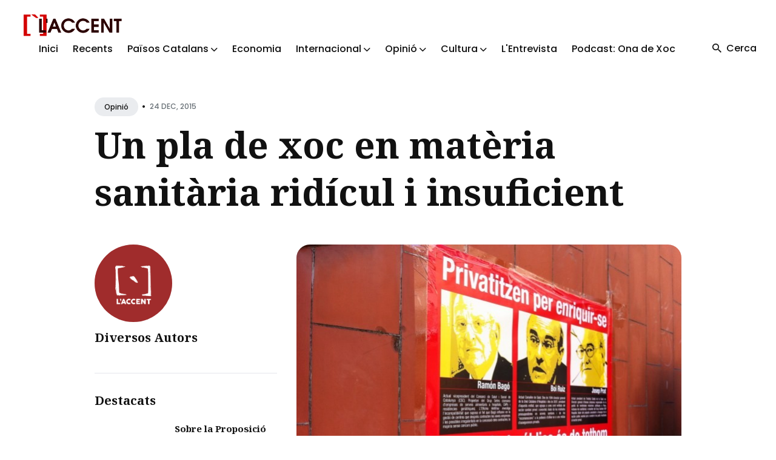

--- FILE ---
content_type: text/html
request_url: https://laccent.cat/un-pla-de-xoc-en-materia-sanitaria-ridicul-i-insuficient/
body_size: 10184
content:
<!DOCTYPE html>
<html lang="ca">

<head>
  <meta charset="utf-8">
  <meta http-equiv="X-UA-Compatible" content="IE=edge">
  <meta name="viewport" content="width=device-width, initial-scale=1">

  <title>Un pla de xoc en matèria sanitària ridícul i insuficient</title>
  <meta name='description' content='Informació i comunicació popular dels Països Catalans'>

  <link rel="canonical" href="https://laccent.cat/un-pla-de-xoc-en-materia-sanitaria-ridicul-i-insuficient/">
  <link rel="alternate" type="application/rss+xml" title="" href="/feed.xml">

  <!-- Twitter Card -->
  <meta name="twitter:card" content="summary_large_image">
  <meta name="twitter:title" content="Un pla de xoc en matèria sanitària ridícul i insuficient – L'Accent">
  <meta name="twitter:description" content="Els departaments d’Ensenyament, de Salut i de Benestar Social i Família disposaven el 2015 d’unes partides que sumaven 14.840 milions d’euros. El 71’5% del pressupost global de la Generalitat de Catalunya. Si el pla de xoc s’ha pressupostat en 270M €, estan dient que només faran un increment en la despesa d’un 1’8%.
">
  <meta name="twitter:image:src" content="https://laccent.cat/assets/img/2015/12/grup-treball-sanitat.jpg">

  <!-- Facebook OpenGraph -->
  <meta property="og:title" content="Un pla de xoc en matèria sanitària ridícul i insuficient – L'Accent">
  <meta property="og:description" content="Els departaments d’Ensenyament, de Salut i de Benestar Social i Família disposaven el 2015 d’unes partides que sumaven 14.840 milions d’euros. El 71’5% del pressupost global de la Generalitat de Catalunya. Si el pla de xoc s’ha pressupostat en 270M €, estan dient que només faran un increment en la despesa d’un 1’8%.
">
  <meta property="og:image" content="https://laccent.cat/assets/img/2015/12/grup-treball-sanitat.jpg">

  <!-- Fonts -->
  <link rel="preconnect" href="https://fonts.googleapis.com">
  <link rel="preconnect" href="https://fonts.gstatic.com" crossorigin>

  <link rel="preload" href="https://fonts.googleapis.com/css2?family=Noto+Serif:ital,wght@0,700;1,400&family=Poppins:wght@400;500;700&display=swap" as="style">
  <link href="https://fonts.googleapis.com/css2?family=Noto+Serif:ital,wght@0,700;1,400&family=Poppins:wght@400;500;700&display=swap" rel="stylesheet">

  <!-- Ionicons -->
  <link rel="preload" href="https://unpkg.com/ionicons@4.5.10-0/dist/css/ionicons.min.css" as="style">
  <link href="https://unpkg.com/ionicons@4.5.10-0/dist/css/ionicons.min.css" rel="stylesheet">

  <script>
    
    if (localStorage.getItem("theme") === "dark") {
      document.documentElement.setAttribute("dark", "");
      document.documentElement.classList.add('dark-mode');
    }
    
  </script>

  <link rel="stylesheet" href="/assets/css/styles.css">

</head>


<body class="">

  

  <!-- begin global wrap -->
  <div class="global-wrap">
  
    <!-- begin header -->
<header class="header">
  <div class="container-big">
    <div class="row">
      <div class="header__inner col col-12">

        <div class="logo">
          <a class="logo__link" href="/">
          
            <img class="logo__image" src="/assets/img/general/logofonsblanc1.png" alt="L'Accent">
            <img class="logo__image__dark" src="/assets/img/general/logo-accent.png" alt="L'Accent">
          
          </a>
        </div>

        <div class="hamburger">
          <div></div>
        </div>

        <nav class="main-nav" aria-label="Main menu">
          <div class="main-nav__box">
            <ul class="nav__list list-reset">

              
              
              <li class="nav__item">
                <a href="/" class="nav__link">Inici</a>
              </li>
              
              
              
              <li class="nav__item">
                <a href="/latest/" class="nav__link">Recents</a>
              </li>
              
              
              
              <li class="nav__item dropdown">
                <span class="nav__link dropdown-toggle">Països Catalans <i class="ion ion-ios-arrow-down arrow-down"></i></span>
                <div class="dropdown-menu">
                
                  <a href="/categoria/actualitat-politica" class="nav__link">Actualitat Política</a>
                
                  <a href="/categoria/repressio-i-ddhh" class="nav__link">Repressió i DDHH</a>
                
                  <a href="/categoria/ciencia-i-tecnologia" class="nav__link">Ciència i tecnologia</a>
                
                  <a href="/categoria/societat" class="nav__link">Actualitat Social</a>
                
                  <a href="/categoria/medi-ambient-i-territori" class="nav__link">Medi ambient i territori</a>
                
                  <a href="/categoria/en-profunditat" class="nav__link">En profunditat</a>
                
                </div>
              </li>
              
              
              
              <li class="nav__item">
                <a href="/categoria/economia" class="nav__link">Economia</a>
              </li>
              
              
              
              <li class="nav__item dropdown">
                <span class="nav__link dropdown-toggle">Internacional <i class="ion ion-ios-arrow-down arrow-down"></i></span>
                <div class="dropdown-menu">
                
                  <a href="/categoria/asia" class="nav__link">Àsia</a>
                
                  <a href="/categoria/orient-mitja" class="nav__link">Orient Mitjà</a>
                
                  <a href="/categoria/europa" class="nav__link">Europa</a>
                
                  <a href="/categoria/africa" class="nav__link">Àfrica</a>
                
                  <a href="/categoria/america" class="nav__link">Amèrica</a>
                
                </div>
              </li>
              
              
              
              <li class="nav__item dropdown">
                <span class="nav__link dropdown-toggle">Opinió <i class="ion ion-ios-arrow-down arrow-down"></i></span>
                <div class="dropdown-menu">
                
                  <a href="/categoria/editorial" class="nav__link">Editorial</a>
                
                  <a href="/categoria/collaboracions" class="nav__link">Col·laboracions</a>
                
                  <a href="/categoria/paper-de-vidre" class="nav__link">Paper de vidre</a>
                
                </div>
              </li>
              
              
              
              <li class="nav__item dropdown">
                <span class="nav__link dropdown-toggle">Cultura <i class="ion ion-ios-arrow-down arrow-down"></i></span>
                <div class="dropdown-menu">
                
                  <a href="/categoria/historia" class="nav__link">Hisòria</a>
                
                  <a href="/categoria/politica-cultural" class="nav__link">Política Cultural</a>
                
                  <a href="/categoria/raco-del-coc" class="nav__link">Racó del coc</a>
                
                  <a href="/categoria/ressenyes" class="nav__link">Ressenyes</a>
                
                  <a href="/categoria/activitats-culturals" class="nav__link">Activitats Culturals</a>
                
                  <a href="/categoria/monografic" class="nav__link">Monogràfic</a>
                
                </div>
              </li>
              
              
              
              <li class="nav__item">
                <a href="/categoria/entrevista" class="nav__link">L'Entrevista</a>
              </li>
              
              
              
              <li class="nav__item">
                <a href="/categoria/ona-de-xoc" class="nav__link">Podcast: Ona de Xoc</a>
              </li>
              
              

            </ul>
          </div>

          <div class="nav-button">
            <div class="search-button">
              <i class="search-button__icon ion ion-md-search"></i>
              <span class="search-button__text">Cerca</span>
            </div>
            
          </div>
        </nav>

      </div>
    </div>
  </div>
</header>
<!-- end header -->

<!-- begin search -->
<div class="search">
  <div class="container">
    <div class="row">
      <div class="col col-12">
        <div class="search__box">
          <div class="search__group">
            <i class="search-input-icon ion ion-ios-search"></i>
            <i class="icon__search__close ion ion-md-close"></i>
            <label for="js-search-input" class="screen-reader-text">Search for Blog</label>
            <input type="text" id="js-search-input" class="search__text" autocomplete="off" placeholder="Cerca...">
          </div>
          <div class="search-results-list" id="js-results-container"></div>
        </div>
      </div>
    </div>
  </div>
  <div class="search__overlay"></div>
</div>
<!-- end search -->


  
    <!-- begin content -->
    <main class="content" aria-label="Content">
      <div class="container">
  <div class="row">
    <div class="col col-12 col-w-12">
      <div class="post__head">
  
        <div class="post__meta">
          
          <div class="post__categories">
          
            <a href="/categoria/opinio" class="post__category">Opinió</a>
          
          </div>
          <span class="article__date">•<time datetime="2015-12-24T18:15:18+01:00">24 Dec, 2015</time></span>
        </div>
  
        
        <h1 class="post__title">Un pla de xoc en matèria sanitària ridícul i insuficient</h1>
        
  
        
      </div>

    </div>
  </div>
</div>

<!-- begin post -->
<div class="container">

  <div class="row">
    <div class="sidebar-left col col-3 col-w-4 col-d-12">
      <aside class="sidebar">
        

<div class="widget-sidebar widget-post-author">

  
  <div class="post-author-image">
    <a href="/diversos-autors/" class="post__author__image">
      <img class="lazy" data-src="/assets/img/autors/logorodo.png" alt="Diversos Autors">
    </a>
  </div>
  

  
  <h2 class="post-author-name">
    <a href="/diversos-autors/">Diversos Autors</a>
  </h2>
  
  
  <p class="post-author-description"></p>
  

  <div class="post-author-social">
  
    
    
    
    
  
  </div>
</div>

        

<div class="widget-sidebar widget-featured-posts">
  <h2 class="widget-sidebar-title">Destacats</h2>
  
    
    
    <div class="post-featured-content">
      <a href="/2026-01-19-llei-plurilinguisme/" class="post-featured-image">
        
        <img class="lazy" data-src="/assets/img/2026/01/pluri1.jpeg" alt="Sobre la Proposició de llei orgànica de garantia del plurilingüisme i dels drets lingüístics de la ciutadania davant les institucions de l’Estat">
      </a>
      <h3 class="post-featured-title"><a href="/2026-01-19-llei-plurilinguisme/">Sobre la Proposició de llei orgànica de garantia del plurilingüisme i dels drets lingüístics de la ciutadania davant les institucions de l’Estat</a></h3>
    </div>
    
  

    
    
    <div class="post-featured-content">
      <a href="/2026-01-19-el-cami-de-la-victoria/" class="post-featured-image">
        
        <img class="lazy" data-src="/assets/img/2026/01/cami1.jpg" alt="El camí de la victòria, de la il·lusió a l'estructura">
      </a>
      <h3 class="post-featured-title"><a href="/2026-01-19-el-cami-de-la-victoria/">El camí de la victòria, de la il·lusió a l'estructura</a></h3>
    </div>
    
  

    
    
    <div class="post-featured-content">
      <a href="/2025-12-25-antoniagarcia/" class="post-featured-image">
        
        <img class="lazy" data-src="/assets/img/2025/12/antonia02.jpg" alt="Antònia Garcia Benítez. Contra tota submissió: De les Plataformes Anticapitalistes del Vallès a la lluita de les dones a Ciutat Vella">
      </a>
      <h3 class="post-featured-title"><a href="/2025-12-25-antoniagarcia/">Antònia Garcia Benítez. Contra tota submissió: De les Plataformes Anticapitalistes del Vallès a la lluita de les dones a Ciutat Vella</a></h3>
    </div>
    
  

    
    
    <div class="post-featured-content">
      <a href="/2025-12-18-venecuela/" class="post-featured-image">
        
        <img class="lazy" data-src="/assets/img/2025/12/ven1.jpg" alt="Una brigada dels Països Catalans amb les Comunes de Veneçuela">
      </a>
      <h3 class="post-featured-title"><a href="/2025-12-18-venecuela/">Una brigada dels Països Catalans amb les Comunes de Veneçuela</a></h3>
    </div>
    
  

    
    
    <div class="post-featured-content">
      <a href="/2025-12-03-senspixen/" class="post-featured-image">
        
        <img class="lazy" data-src="/assets/img/2025/12/arranpv1.jpg" alt="Se’ns pixen a la cara i ens diuen que plou. Reflexions post-investidura i anàlisi del País Valencià">
      </a>
      <h3 class="post-featured-title"><a href="/2025-12-03-senspixen/">Se’ns pixen a la cara i ens diuen que plou. Reflexions post-investidura i anàlisi del País Valencià</a></h3>
    </div>
    
</div>

        
<div class="widget-sidebar widget-categories">
  <h3 class="widget-sidebar-title">Temes de L'Accent</h4>

    <div class="category-cloud">
    
      <a href="/categoria/paisos-catalans" class="category-cloud-item">Països Catalans</a>
    
    
      <a href="/categoria/opinio" class="category-cloud-item">Opinió</a>
    
    
      <a href="/categoria/collaboracions" class="category-cloud-item">Col·laboracions</a>
    
    
      <a href="/categoria/actualitat-politica" class="category-cloud-item">Actualitat política</a>
    
    
      <a href="/categoria/cultura" class="category-cloud-item">Cultura</a>
    
    
      <a href="/categoria/economia" class="category-cloud-item">Economia</a>
    
    
      <a href="/categoria/historia" class="category-cloud-item">Història</a>
    
    
      <a href="/categoria/general" class="category-cloud-item">General</a>
    
    
      <a href="/categoria/internacional" class="category-cloud-item">Internacional</a>
    
    
      <a href="/categoria/orient-mitja" class="category-cloud-item">Orient Mitjà</a>
    
    
      <a href="/categoria/america" class="category-cloud-item">Amèrica</a>
    
    
      <a href="/categoria/africa" class="category-cloud-item">Àfrica</a>
    
    
      <a href="/categoria/europa" class="category-cloud-item">Europa</a>
    
    
      <a href="/categoria/asia" class="category-cloud-item">Àsia</a>
    
    
      <a href="/categoria/entrevista" class="category-cloud-item">L'Entrevista</a>
    
    
      <a href="/categoria/el-fil-roig" class="category-cloud-item">El fil roig</a>
    
    
      <a href="/categoria/societat" class="category-cloud-item">Societat</a>
    
    
      <a href="/categoria/repressio-i-ddhh" class="category-cloud-item">Repressió i DDHH</a>
    
    
      <a href="/categoria/medi-ambient-i-territori" class="category-cloud-item">Medi ambient i territori</a>
    
    
      <a href="/categoria/ciencia-i-tecnologia" class="category-cloud-item">Ciència i tecnologia</a>
    
    
      <a href="/categoria/ona-de-xoc" class="category-cloud-item">Ona de Xoc</a>
    
    
      <a href="/categoria/dossier-covid2019" class="category-cloud-item">Dossier COVID2019</a>
    
    
      <a href="/categoria/ressenyes" class="category-cloud-item">Ressenyes</a>
    
    
      <a href="/categoria/en-profunditat" class="category-cloud-item">En profunditat</a>
    
    
      <a href="/categoria/editorial" class="category-cloud-item">Editorial</a>
    
    
      <a href="/categoria/paper-de-vidre" class="category-cloud-item">Paper de vidre</a>
    
    
      <a href="/categoria/monografic" class="category-cloud-item">Monogràfic</a>
    
    
      <a href="/categoria/vinyeta" class="category-cloud-item">Vinyeta</a>
    
    
      <a href="/categoria/esports" class="category-cloud-item">Esports</a>
    
    
      <a href="/categoria/hemeroteca" class="category-cloud-item">Hemeroteca</a>
    
    
      <a href="/categoria/raco-del-coc" class="category-cloud-item">Racó del coc</a>
    
    
      <a href="/categoria/l-accent" class="category-cloud-item">L'Accent</a>
    
    
      <a href="/categoria/info-capçalera" class="category-cloud-item">Info capçalera</a>
    
    
      <a href="/categoria/sense-categoria" class="category-cloud-item">Sense categoria</a>
    
    
      <a href="/categoria/activitats-culturals" class="category-cloud-item">Activitats Culturals</a>
    
    
      <a href="/categoria/politica-cultural" class="category-cloud-item">Política Cultural</a>
    
    
    
    </div>
</div>

      </aside>
    </div>

    <div class="col col-9 col-w-8 col-d-12">
      <article class="post">
    
        

        
        <div class="post-image">
          <img class="lazy" data-src="/assets/img/2015/12/grup-treball-sanitat.jpg" alt="Un pla de xoc en matèria sanitària ridícul i insuficient">
        </div>
        

        

        <div class="post__content">
          <p>Els departaments d’Ensenyament, de Salut i de Benestar Social i Família disposaven el 2015 d’unes partides que sumaven 14.840 milions d’euros. El 71’5% del pressupost global de la Generalitat de Catalunya. Si el pla de xoc s’ha pressupostat en 270M €, estan dient que només faran un increment en la despesa d’un 1’8%.</p>

<p>Per fer una comparativa ràpida el Departament de Territori i Sostenibilitat aquest 2015 ha inclòs partides que sumen 215 milions d’euros per subvencionar les concessionàries d’autovies que no cobren peatges o d’autopistes que rebaixen el cost del peatge.</p>

<p>No es tracta doncs d’assumir les propostes de Junts pel Sí, sinó que Junts pel Sí assumeixi que cal un veritable esforç per fer un pla de xoc, modificant les prioritats pressupostaries de l’acció governamental.</p>

<p>Si CDC hagués de fer balanç de la gestió què ha fet en matèria de sanitat al Govern de la Generalitat, sense cap mena de dubte, podria afirmar que és la conselleria que més mal de caps li ha generat. Com sabeu, després de l’entrada de Boi Ruiz al quadre principal de comandament del Departament de Salut, s’iniciaven les retallades selectives més salvatges, i també, els processos de despossessió de la sanitat pública en favor de la privada més agressius.</p>

<p>A més, el pacte per la Llibertat ERC-CIU, implicava, entre altres, l’assumpció per part dels republicans de la política sanitària de Boi Ruiz, i així, ens deixaven un panorama sanitari digne d’estudi: tancament de llits, quiròfans i acomiadaments de personal en els centres de titularitat pública; l’augment de derivació dels recursos a la sanitat privada via rescats, derivacions, prestadorisme laboral (la quantitat abonada pel CatSalut a IDC en concepte d’assistència hospitalària ha passat de 71,1 milions d’euros el 2010 a 126,9 milions el 2012 un increment del 78%); projectes com el Visc + de venda de l’historial sanitari; el Consorci Sanitari de Lleida que suposava l’entrada de fins a un 49% d’activitat privada a les terres de ponent pagada amb recursos públics; el Projecte Cims (un consorci encobert) que ha suposat externalitzacions de serveis i derivacions; els Plans funcionals de Tarragona i subsidiar a la parasitària Xarxa Santa Tecla; augment de les llistes d’espera i per eixugar-ne una part, la venda de més de la meitat de 16.000 intervencions a la multinacional sanitària IDC Salut; retirada de tractaments i medicaments de la cartera de serveis que ara són de pagament; i en definitiva, patiment, mortalitat i mala vida per les classes populars i és que ja ho deia el Conseller Boi Ruiz “barra lliure en sanitat per qui se la pugui pagar”. La hipocresia és supina quan tot l’anterior suposava una operació calculada per precaritzar el que és públic i subvencionar i transferir els recursos públics a el privat.</p>

<p>Abordar un pla de xoc, després d’aquesta foto fixa requeria certa perícia, i la CUP-CC va deixar de banda les diferències ideològiques sobre el model sanitari, va posar sobre la taula necessitats urgents, extremes: garantir els tractaments mèdics i farmacèutics per tal que cap persona tingui una barrera d’accés per qüestions econòmiques, reduir les llistes d’espera sense derivar-les a la sanitat privada que en fa negoci, reobrir les urgències nocturnes de 4 Centres d’atenció primària, recordem que el “pla de reordenació d’urgències nocturnes” aplicat pel govern de la Generalitat des de 2011 va establir el tancament nocturn d’aproximadament la meitat dels 185 centres d’atenció primària a Catalunya.</p>

<p>Aquí podeu consultar la proposta sencera: <a href="http://cup.cat/sites/default/files/fil_a_lagulla_cup.pdf">http://cup.cat/sites/default/files/fil_a_lagulla_cup.pdf</a></p>

<p>D’altra banda, proposava la retirada definitiva de tres projectes, encara no implementats, que suposaran la privatització indirecta de la sanitat com són el Consorci Sanitari de Lleida, el projecte Visc +, i la instrucció que permet fer activitat sanitària privada als centres de salut públics pagada amb recursos públics. I la reversió de dos projectes en marxa com el projecte CIMS a Girona i els Plans Funcionals a Tarragona.</p>

<p>Doncs bé, la proposta de sanitat que Junts pel Sí fa per abordar la situació d’urgència i necessitat en l’àmbit sanitari, després de constatar que l’escletxa de l’esperança de vida entre pobres i rics es fa més gran, i que les retallades han suposat patiment, i en alguns casos la mort, com el tràgic cas d’hemodinàmica de l’hospital Joan XXIII de Tarragona, diríem que és vergonyant, és insuficient, i ens dibuixa un panorama negre en matèria sanitària.</p>

<p>A més, mentre ha estat el·laborant el document de la proposta, el govern en funcions no ha tingut el detall d’aturar les seves polítiques en matèria sanitària, així hem pogut comprovar com diferents mitjans es feien eco de que sortia endavant una convocatòria irrisòria d’oposicions de places a l’ICS, es canviava el model de gestió del Transport Sanitari o es continuava licitant serveis sanitaris.</p>

<p>No hi ha hagut en cap moment un apropament amb els col·lectius de les malaltes afectades per síndromes de sensibilitat central, ni amb les damnificades per altes mèdiques injustificades per l’ICAM per confeccionar conjuntament els punts 25 i 26.</p>

<p>Així de les 13 propostes que fa Junts pel Sí, que ja no es corresponen amb les que la CUP-CC va posar sobre la taula en tant que garanteixen menys drets o la població beneficiada serà menor, 8 són propostes ja aprovades amb la Xa Legislatura en diverses mocions i 1 és una proposta de programa de Jxsi.</p>

<p>D’altra banda d’aquestes 13 mesures: 1 és d’aplicació immediata (una mesura aprovada aquesta legislatura passada, i que haurien d’estar complint perquè és una qüestió humanitària) i les 12 restants queden subjectes a l’aprovació dels pressupostos. És a dir, no s’implementaran si no prosperen els pressupostos, i són propostes la urgència de les quals és de sentit comú: la reducció de les llistes d’espera, la garantia d’accés als tractaments farmacològics de forma universal a totes les persones, la reobertura dels CAP, el Pla de rescat de les persones afectades per Síndromes de Sensibilitat Central i els tractaments de reproducció assistida a dones lesbianes. I no solament són propostes condicionades a l’aprovació dels pressupostos, són propostes que arriben mutilades, per exemple la reobertura de les urgències a 4 CAP.</p>

<p>I és que proposàvem la reobertura de les urgències nocturnes de 4 Centres d’Atenció Primària (CAP de la Guineueta a Nou Barris, Barcelona, CAP Montcada i Reixach, CAP de Cerdanyola i CAP Gatassa (Mataró). Jxsi solament accepta la reobertura d’un el de Montcada i Reixach. En aquest sentit el que ens resulta més curiós és, que quan es va dur a terme el “pla de reordenació d’urgències nocturnes” ,el tancament nocturn d’aproximadament la meitat dels 185 centres d’atenció primària, la mesura permetria estalviar a la Generalitat, segons Salut, uns 230.000 euros anuals pel tancament de cada servei. Quatre anys després de tancar-les, Jxsi fa seu l’informe del CatSalut que xifra en 451.000 euros a l’any la reobertura del servei de 12 de la nit a 8 del matí. En aquesta quantitat s’inclou el sou de tres metges, tres infermeres i tres auxiliars zeladors per distribuir en dos torns, a més de les despeses de manteniment, neteja, subministraments i altres conceptes. Aproximadament 220.000 euros més del que es va xifrar l’any 2011.</p>

<p>Un capítol especial mereixen les privatitzacions, de les 5 privatitzacions que exigíem retirar, dels 5 projectes: Junts pel Sí no proposa retirar cap, ni aquelles que no estan implementades com el Consorci Sanitari de Lleida, l’activitat privada als centres sanitaris públics amb recursos públics, o el Visc+.</p>

<p>Fins i tot si s’arribés a un acord, hi ha dues mesures que ens lliguen a polítiques privatitzadores, l’acord en la mesura 31 on estaríem signant que “l’assistència sanitària privada en centres, serveis i establiments del SISCAT és una font d’ingressos pel sector sanitari públic” afirmació que no compartim i a la que ens hem enfrontat obertament, ja que suposaria engrandir les llistes d’espera per les classes populars, a part d’accelerar un model sanitari dual pobres/rics de manera que els teus drets sanitaris es correspondran amb els diners que portes a la butxaca. I en la mesura que ni nomena els Plans Funcionals de Tarragona i que perpetua la xarxa clientelar de Santa Tecla sobre els recursos sanitaris del Camp de Tarragona.</p>

<p>Per finalitzar, ahir mateix el Conseller en funcions, i a ple rendiment per tot el que ha desplegat estant en funcions, diu al diari Ara que veu “perfectament assumible” la proposta que ha fet Jxsi, fins i tot reconeix que el que han posat sobre la taula són coses que el departament s’havia plantejat “reiteradament”. Quin cinisme el d’aquest conseller “en funcionament”, si de les 13 mesures 8 són propostes ja aprovades al Parlament. Sense desmerèixer la inversió que es podria fer de 96 milions d’euros per reduir les llistes d’espera, recordeu, lligada a l’aprovació dels pressupostos, aquest pla de xoc és pura burla, no a la CUP-CC, és pura burla a la població, que porta almenys 5 anys sentint en la seva pell aquella màxima de les mútues sanitàries privades “tu salud és nuestro beneficio”.</p>

<p><em>Signat per Isa Chacón (membre de Tancada Clínic), Candi Gonzàlez (membre de la plataforma Can Ruti diu Prou), Xavi Milian (membre de la CUP de Reus), Isa Garnika (membre de la CGT de Vall d’Hebron i de la marea pensionista de Gràcia), Gerard Sala (membre de la Marea Blanca de Ponent i Pirineus). Totes nosaltres som membres del Grup de Treball de Sanitat de la CUP.</em></p>

        </div>

        <div class="post__share">
  <ul class="share__list list-reset">
    <li class="share__item">
      <a class="share__link share__twitter"
        href="https://twitter.com/intent/tweet?text=Un%20pla%20de%20xoc%20en%20mat%C3%A8ria%20sanit%C3%A0ria%20rid%C3%ADcul%20i%20insuficient&url=https://laccent.cat/un-pla-de-xoc-en-materia-sanitaria-ridicul-i-insuficient/"
        onclick="window.open(this.href, 'pop-up', 'left=20,top=20,width=500,height=500,toolbar=1,resizable=0'); return false;"
        title="Share on Twitter" rel="nofollow"><i class="ion ion-logo-twitter"></i><span class="share-name">Twitter</span></a>
    </li>
    <li class="share__item">
      <a class="share__link share__facebook"
        href="https://www.facebook.com/sharer/sharer.php?u=https://laccent.cat/un-pla-de-xoc-en-materia-sanitaria-ridicul-i-insuficient/"
        onclick="window.open(this.href, 'pop-up', 'left=20,top=20,width=500,height=500,toolbar=1,resizable=0'); return false;"
        title="Share on Facebook" rel="nofollow"><i class="ion ion-logo-facebook"></i><span class="share-name">Facebook</span></a>
    </li>
    <li class="share__item">
      <a class="share__link share__pinterest"
        href="http://pinterest.com/pin/create/button/?url=https://laccent.cat/un-pla-de-xoc-en-materia-sanitaria-ridicul-i-insuficient/&amp;media=https://laccent.cat/assets/img/2015/12/grup-treball-sanitat.jpg&amp;description=Un%20pla%20de%20xoc%20en%20mat%C3%A8ria%20sanit%C3%A0ria%20rid%C3%ADcul%20i%20insuficient"
        onclick="window.open(this.href, 'pop-up', 'left=20,top=20,width=900,height=500,toolbar=1,resizable=0'); return false;"
        title="Share on Pinterest" rel="nofollow"><i class="ion ion-logo-pinterest"></i><span class="share-name">Pinterest</span></a>
    </li>
    <li class="share__item">
      <a class="share__link share__linkedin"
        href="https://www.linkedin.com/shareArticle?mini=true&url=https://laccent.cat/un-pla-de-xoc-en-materia-sanitaria-ridicul-i-insuficient/&title=Un%20pla%20de%20xoc%20en%20mat%C3%A8ria%20sanit%C3%A0ria%20rid%C3%ADcul%20i%20insuficient&summary=&source="
        onclick="window.open(this.href, 'pop-up', 'left=20,top=20,width=500,height=500,toolbar=1,resizable=0'); return false;"
        title="Share on LinkedIn" rel="nofollow"><i class="ion ion-logo-linkedin"></i><span class="share-name">Linkedin</span></a>
    </li>
  </ul>
</div>
<br />


      </article>
    </div>

  </div>
</div>
<!-- end post -->


    </main>
    <!-- end content -->

    <!-- begin footer -->
<footer class="footer">
  <div class="container">
    <div class="row">
      <div class="col col-12">

        <div class="footer__inner">
          <div class="row">
            <div class="col col-3 col-d-12">
              <div class="widget-footer widget-info">
                <div class="logo-footer">
                  <a class="logo-footer__link widget-title" href="/">
                    <img class="logo-footer__image" src="/assets/img/general/logofonsblanc1.png"
                      alt="L'Accent">
                    <img class="logo-footer__image__dark" src="/assets/img/general/logo-accent.png"
                      alt="L'Accent">
                  </a>
                </div>
                <a class="authors__link" href="/que-es-laccent">Què és l'Accent</a>
              </div>
            </div>
            <div class="col col-3 col-d-12">
              <div class="widget-footer widget-info">
                <h3>Col·laboracions</h3>
                <p class="widget-footer__desc">L'Accent és un projecte autogestionat i funciona a través de dos elements imprescindibles: el treball voluntari i les persones sòcies.</p>
              </div>
            </div>
            <div class="col col-3 col-d-12">
              <div class="widget-footer widget-info">
                <h3>Xarxes Socials</h3>
                <div class="social">
                  <ul class="social__list list-reset">
                    <li class="social__item">
                      <a class="social__link" href="https://www.youtube.com/@VideosLAccent" target="_blank" rel="noopener" aria-label="youtube link">
                        <img src="/assets/img/banners/youtube.png" width="50" height="50">
                      </a>
                    </li>
                    <li class="social__item">
                      <a class="social__link" href="https://t.me/laccent" target="_blank" rel="noopener" aria-label="telegram link">
                        <img src="/assets/img/banners/telegram.png" width="50" height="50">
                      </a>
                    </li>
                    <li class="social__item">
                      <a class="social__link" href="https://twitter.com/laccent" target="_blank" rel="noopener" aria-label="twitter link">
                        <img src="/assets/img/banners/twitter.png" width="50" height="50">
                      </a>
                    </li>
                    <li class="social__item">
                      <a class="social__link" href="https://www.instagram.com/laccent.cat/" target="_blank" rel="noopener" aria-label="instagram link">
                        <img src="/assets/img/banners/instagram.png" width="50" height="50">
                      </a>
                    </li>
                    <li class="social__item">
                      <a class="social__link" href="https://bsky.app/profile/laccent.bsky.social" target="_blank" rel="noopener" aria-label="bluesky link">
                        <img src="/assets/img/banners/bluesky.png" width="50" height="50">
                      </a>
                    </li>
                  </ul>
                </div>
              </div>
            </div>
          </div>
        </div>

        <div class="footer__info">
          <div class="copyright">2026 <a href="/">L'Accent</a>. Lloc web fet amb <a href="https://jekyllrb.com/">Jekyll</a>.</div>
          <div class="footer__info__right">
            
            <div class="toggle-theme">
              <div class="toggle-moon" title="Enable dark mode" aria-hidden="true"><i class="ion ion-ios-moon"></i> <span class="toggle-text">Fosc</span></div>
              <div class="toggle-sun" title="Enable light mode" aria-hidden="true"><i class="ion ion-ios-sunny"></i> <span class="toggle-text">Clar</span></div>
            </div>
            
            <div class="top" title="Top"><i class="ion-md-arrow-round-up"></i> <span class="top__text">Torna a dalt</span></div>
          </div>
        </div>

      </div>
    </div>
  </div>
</footer>
<!-- end footer -->

  </div>
  <!-- end global wrap -->

  <script src="/assets/js/scripts.js"></script>
  <script src="/assets/js/common.js"></script>
</body>

</html>
